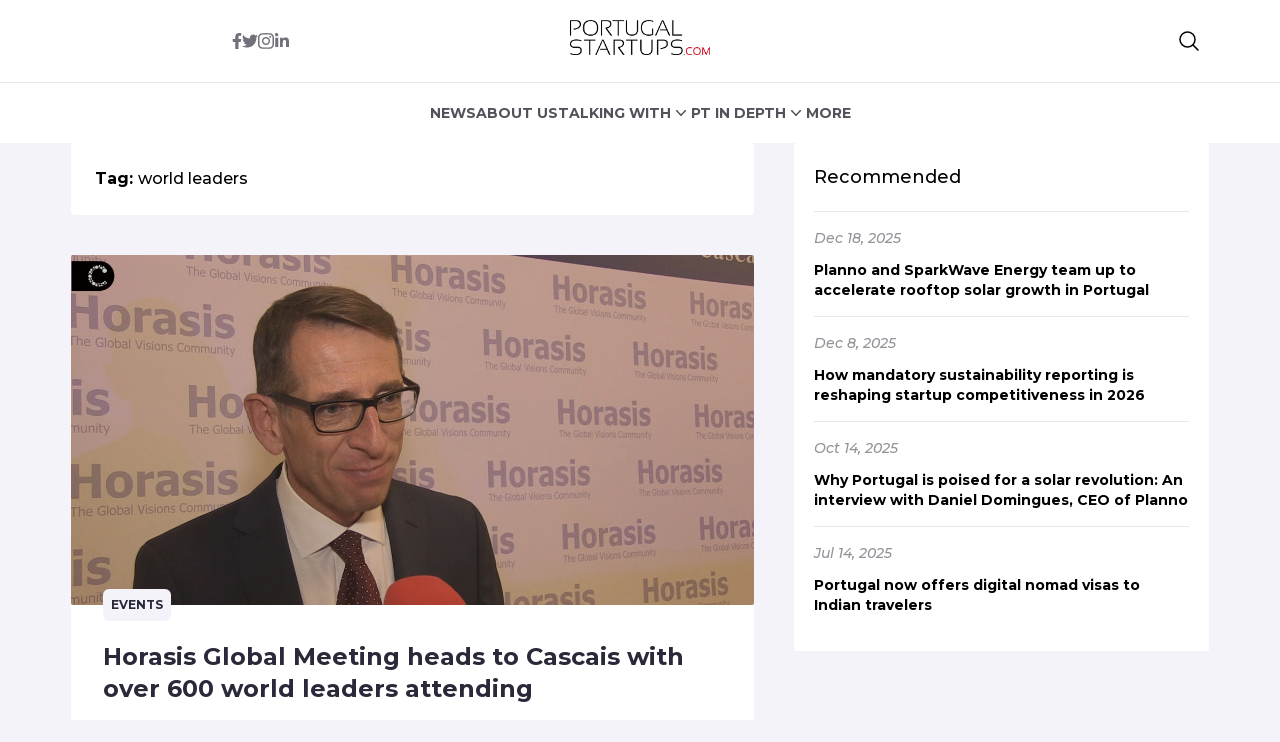

--- FILE ---
content_type: text/html; charset=UTF-8
request_url: https://www.portugalstartups.com/tag/world-leaders/
body_size: 12160
content:


<!DOCTYPE html>
<html lang="en">
<head>
  <meta charset="UTF-8">
  <meta http-equiv="X-UA-Compatible" content="IE=edge">
  <meta name="viewport" content="width=device-width, initial-scale=1.0">
  <link rel="icon" type="image/png" href="https://www.portugalstartups.com/wp-content/themes/portugalstartups-slife/assets/images/favicon.png">
  <link rel="stylesheet" href="https://www.portugalstartups.com/wp-content/themes/portugalstartups-slife/assets/css/tailwindstyle.css">
  <!-- <script src="https://cdn.tailwindcss.com"></script> -->
  <link rel="preconnect" href="https://fonts.googleapis.com">
  <link rel="preconnect" href="https://fonts.gstatic.com" crossorigin>
  <link rel="stylesheet" href="https://www.portugalstartups.com/wp-content/themes/portugalstartups-slife/assets/css/main.css">
  <title>world leaders Archives - Portugal Startups</title>

  <!-- Google Tag Manager -->
    <script>(function(w,d,s,l,i){w[l]=w[l]||[];w[l].push({'gtm.start':
    new Date().getTime(),event:'gtm.js'});var f=d.getElementsByTagName(s)[0],
    j=d.createElement(s),dl=l!='dataLayer'?'&l='+l:'';j.async=true;j.src=
    'https://www.googletagmanager.com/gtm.js?id='+i+dl;f.parentNode.insertBefore(j,f);
    })(window,document,'script','dataLayer','GTM-MTRNMDR');</script>
  <!-- End Google Tag Manager -->

  <meta name='robots' content='index, follow, max-image-preview:large, max-snippet:-1, max-video-preview:-1' />

	<!-- This site is optimized with the Yoast SEO plugin v20.12 - https://yoast.com/wordpress/plugins/seo/ -->
	<link rel="canonical" href="https://www.portugalstartups.com/tag/world-leaders/" />
	<meta property="og:locale" content="en_US" />
	<meta property="og:type" content="article" />
	<meta property="og:title" content="world leaders Archives - Portugal Startups" />
	<meta property="og:url" content="https://www.portugalstartups.com/tag/world-leaders/" />
	<meta property="og:site_name" content="Portugal Startups" />
	<meta property="og:image" content="https://www.portugalstartups.com/wp-content/uploads/2014/10/PS_square_banner.png" />
	<meta property="og:image:width" content="565" />
	<meta property="og:image:height" content="565" />
	<meta property="og:image:type" content="image/png" />
	<meta name="twitter:card" content="summary_large_image" />
	<meta name="twitter:site" content="@pt_startups" />
	<script type="application/ld+json" class="yoast-schema-graph">{"@context":"https://schema.org","@graph":[{"@type":"CollectionPage","@id":"https://www.portugalstartups.com/tag/world-leaders/","url":"https://www.portugalstartups.com/tag/world-leaders/","name":"world leaders Archives - Portugal Startups","isPartOf":{"@id":"https://portugalstartups.com/#website"},"primaryImageOfPage":{"@id":"https://www.portugalstartups.com/tag/world-leaders/#primaryimage"},"image":{"@id":"https://www.portugalstartups.com/tag/world-leaders/#primaryimage"},"thumbnailUrl":"https://www.portugalstartups.com/wp-content/uploads/2018/03/horasis.jpg","breadcrumb":{"@id":"https://www.portugalstartups.com/tag/world-leaders/#breadcrumb"},"inLanguage":"en-US"},{"@type":"ImageObject","inLanguage":"en-US","@id":"https://www.portugalstartups.com/tag/world-leaders/#primaryimage","url":"https://www.portugalstartups.com/wp-content/uploads/2018/03/horasis.jpg","contentUrl":"https://www.portugalstartups.com/wp-content/uploads/2018/03/horasis.jpg","width":1280,"height":720,"caption":"Image source Canal Cascais"},{"@type":"BreadcrumbList","@id":"https://www.portugalstartups.com/tag/world-leaders/#breadcrumb","itemListElement":[{"@type":"ListItem","position":1,"name":"Home","item":"https://portugalstartups.com/"},{"@type":"ListItem","position":2,"name":"world leaders"}]},{"@type":"WebSite","@id":"https://portugalstartups.com/#website","url":"https://portugalstartups.com/","name":"Portugal Startups","description":"Your door to the portuguese startup scene.","publisher":{"@id":"https://portugalstartups.com/#organization"},"potentialAction":[{"@type":"SearchAction","target":{"@type":"EntryPoint","urlTemplate":"https://portugalstartups.com/?s={search_term_string}"},"query-input":"required name=search_term_string"}],"inLanguage":"en-US"},{"@type":"Organization","@id":"https://portugalstartups.com/#organization","name":"Portugal Startups","url":"https://portugalstartups.com/","logo":{"@type":"ImageObject","inLanguage":"en-US","@id":"https://portugalstartups.com/#/schema/logo/image/","url":"http://portugalstartups.com/wp-content/uploads/2014/09/Portugal_Startups_logo_web.png","contentUrl":"http://portugalstartups.com/wp-content/uploads/2014/09/Portugal_Startups_logo_web.png","width":300,"height":70,"caption":"Portugal Startups"},"image":{"@id":"https://portugalstartups.com/#/schema/logo/image/"},"sameAs":["https://www.facebook.com/PTstartups","https://twitter.com/pt_startups","https://www.linkedin.com/company/9328535","https://www.youtube.com/channel/UCz0kQn1nBSibKwi6MogqR2A"]}]}</script>
	<!-- / Yoast SEO plugin. -->


<link rel='dns-prefetch' href='//www.googletagmanager.com' />
<link rel="alternate" type="application/rss+xml" title="Portugal Startups &raquo; world leaders Tag Feed" href="https://www.portugalstartups.com/tag/world-leaders/feed/" />
<style id='wp-img-auto-sizes-contain-inline-css' type='text/css'>
img:is([sizes=auto i],[sizes^="auto," i]){contain-intrinsic-size:3000px 1500px}
/*# sourceURL=wp-img-auto-sizes-contain-inline-css */
</style>
<style id='wp-emoji-styles-inline-css' type='text/css'>

	img.wp-smiley, img.emoji {
		display: inline !important;
		border: none !important;
		box-shadow: none !important;
		height: 1em !important;
		width: 1em !important;
		margin: 0 0.07em !important;
		vertical-align: -0.1em !important;
		background: none !important;
		padding: 0 !important;
	}
/*# sourceURL=wp-emoji-styles-inline-css */
</style>
<style id='wp-block-library-inline-css' type='text/css'>
:root{--wp-block-synced-color:#7a00df;--wp-block-synced-color--rgb:122,0,223;--wp-bound-block-color:var(--wp-block-synced-color);--wp-editor-canvas-background:#ddd;--wp-admin-theme-color:#007cba;--wp-admin-theme-color--rgb:0,124,186;--wp-admin-theme-color-darker-10:#006ba1;--wp-admin-theme-color-darker-10--rgb:0,107,160.5;--wp-admin-theme-color-darker-20:#005a87;--wp-admin-theme-color-darker-20--rgb:0,90,135;--wp-admin-border-width-focus:2px}@media (min-resolution:192dpi){:root{--wp-admin-border-width-focus:1.5px}}.wp-element-button{cursor:pointer}:root .has-very-light-gray-background-color{background-color:#eee}:root .has-very-dark-gray-background-color{background-color:#313131}:root .has-very-light-gray-color{color:#eee}:root .has-very-dark-gray-color{color:#313131}:root .has-vivid-green-cyan-to-vivid-cyan-blue-gradient-background{background:linear-gradient(135deg,#00d084,#0693e3)}:root .has-purple-crush-gradient-background{background:linear-gradient(135deg,#34e2e4,#4721fb 50%,#ab1dfe)}:root .has-hazy-dawn-gradient-background{background:linear-gradient(135deg,#faaca8,#dad0ec)}:root .has-subdued-olive-gradient-background{background:linear-gradient(135deg,#fafae1,#67a671)}:root .has-atomic-cream-gradient-background{background:linear-gradient(135deg,#fdd79a,#004a59)}:root .has-nightshade-gradient-background{background:linear-gradient(135deg,#330968,#31cdcf)}:root .has-midnight-gradient-background{background:linear-gradient(135deg,#020381,#2874fc)}:root{--wp--preset--font-size--normal:16px;--wp--preset--font-size--huge:42px}.has-regular-font-size{font-size:1em}.has-larger-font-size{font-size:2.625em}.has-normal-font-size{font-size:var(--wp--preset--font-size--normal)}.has-huge-font-size{font-size:var(--wp--preset--font-size--huge)}.has-text-align-center{text-align:center}.has-text-align-left{text-align:left}.has-text-align-right{text-align:right}.has-fit-text{white-space:nowrap!important}#end-resizable-editor-section{display:none}.aligncenter{clear:both}.items-justified-left{justify-content:flex-start}.items-justified-center{justify-content:center}.items-justified-right{justify-content:flex-end}.items-justified-space-between{justify-content:space-between}.screen-reader-text{border:0;clip-path:inset(50%);height:1px;margin:-1px;overflow:hidden;padding:0;position:absolute;width:1px;word-wrap:normal!important}.screen-reader-text:focus{background-color:#ddd;clip-path:none;color:#444;display:block;font-size:1em;height:auto;left:5px;line-height:normal;padding:15px 23px 14px;text-decoration:none;top:5px;width:auto;z-index:100000}html :where(.has-border-color){border-style:solid}html :where([style*=border-top-color]){border-top-style:solid}html :where([style*=border-right-color]){border-right-style:solid}html :where([style*=border-bottom-color]){border-bottom-style:solid}html :where([style*=border-left-color]){border-left-style:solid}html :where([style*=border-width]){border-style:solid}html :where([style*=border-top-width]){border-top-style:solid}html :where([style*=border-right-width]){border-right-style:solid}html :where([style*=border-bottom-width]){border-bottom-style:solid}html :where([style*=border-left-width]){border-left-style:solid}html :where(img[class*=wp-image-]){height:auto;max-width:100%}:where(figure){margin:0 0 1em}html :where(.is-position-sticky){--wp-admin--admin-bar--position-offset:var(--wp-admin--admin-bar--height,0px)}@media screen and (max-width:600px){html :where(.is-position-sticky){--wp-admin--admin-bar--position-offset:0px}}

/*# sourceURL=wp-block-library-inline-css */
</style><style id='global-styles-inline-css' type='text/css'>
:root{--wp--preset--aspect-ratio--square: 1;--wp--preset--aspect-ratio--4-3: 4/3;--wp--preset--aspect-ratio--3-4: 3/4;--wp--preset--aspect-ratio--3-2: 3/2;--wp--preset--aspect-ratio--2-3: 2/3;--wp--preset--aspect-ratio--16-9: 16/9;--wp--preset--aspect-ratio--9-16: 9/16;--wp--preset--color--black: #000000;--wp--preset--color--cyan-bluish-gray: #abb8c3;--wp--preset--color--white: #ffffff;--wp--preset--color--pale-pink: #f78da7;--wp--preset--color--vivid-red: #cf2e2e;--wp--preset--color--luminous-vivid-orange: #ff6900;--wp--preset--color--luminous-vivid-amber: #fcb900;--wp--preset--color--light-green-cyan: #7bdcb5;--wp--preset--color--vivid-green-cyan: #00d084;--wp--preset--color--pale-cyan-blue: #8ed1fc;--wp--preset--color--vivid-cyan-blue: #0693e3;--wp--preset--color--vivid-purple: #9b51e0;--wp--preset--gradient--vivid-cyan-blue-to-vivid-purple: linear-gradient(135deg,rgb(6,147,227) 0%,rgb(155,81,224) 100%);--wp--preset--gradient--light-green-cyan-to-vivid-green-cyan: linear-gradient(135deg,rgb(122,220,180) 0%,rgb(0,208,130) 100%);--wp--preset--gradient--luminous-vivid-amber-to-luminous-vivid-orange: linear-gradient(135deg,rgb(252,185,0) 0%,rgb(255,105,0) 100%);--wp--preset--gradient--luminous-vivid-orange-to-vivid-red: linear-gradient(135deg,rgb(255,105,0) 0%,rgb(207,46,46) 100%);--wp--preset--gradient--very-light-gray-to-cyan-bluish-gray: linear-gradient(135deg,rgb(238,238,238) 0%,rgb(169,184,195) 100%);--wp--preset--gradient--cool-to-warm-spectrum: linear-gradient(135deg,rgb(74,234,220) 0%,rgb(151,120,209) 20%,rgb(207,42,186) 40%,rgb(238,44,130) 60%,rgb(251,105,98) 80%,rgb(254,248,76) 100%);--wp--preset--gradient--blush-light-purple: linear-gradient(135deg,rgb(255,206,236) 0%,rgb(152,150,240) 100%);--wp--preset--gradient--blush-bordeaux: linear-gradient(135deg,rgb(254,205,165) 0%,rgb(254,45,45) 50%,rgb(107,0,62) 100%);--wp--preset--gradient--luminous-dusk: linear-gradient(135deg,rgb(255,203,112) 0%,rgb(199,81,192) 50%,rgb(65,88,208) 100%);--wp--preset--gradient--pale-ocean: linear-gradient(135deg,rgb(255,245,203) 0%,rgb(182,227,212) 50%,rgb(51,167,181) 100%);--wp--preset--gradient--electric-grass: linear-gradient(135deg,rgb(202,248,128) 0%,rgb(113,206,126) 100%);--wp--preset--gradient--midnight: linear-gradient(135deg,rgb(2,3,129) 0%,rgb(40,116,252) 100%);--wp--preset--font-size--small: 13px;--wp--preset--font-size--medium: 20px;--wp--preset--font-size--large: 36px;--wp--preset--font-size--x-large: 42px;--wp--preset--spacing--20: 0.44rem;--wp--preset--spacing--30: 0.67rem;--wp--preset--spacing--40: 1rem;--wp--preset--spacing--50: 1.5rem;--wp--preset--spacing--60: 2.25rem;--wp--preset--spacing--70: 3.38rem;--wp--preset--spacing--80: 5.06rem;--wp--preset--shadow--natural: 6px 6px 9px rgba(0, 0, 0, 0.2);--wp--preset--shadow--deep: 12px 12px 50px rgba(0, 0, 0, 0.4);--wp--preset--shadow--sharp: 6px 6px 0px rgba(0, 0, 0, 0.2);--wp--preset--shadow--outlined: 6px 6px 0px -3px rgb(255, 255, 255), 6px 6px rgb(0, 0, 0);--wp--preset--shadow--crisp: 6px 6px 0px rgb(0, 0, 0);}:where(.is-layout-flex){gap: 0.5em;}:where(.is-layout-grid){gap: 0.5em;}body .is-layout-flex{display: flex;}.is-layout-flex{flex-wrap: wrap;align-items: center;}.is-layout-flex > :is(*, div){margin: 0;}body .is-layout-grid{display: grid;}.is-layout-grid > :is(*, div){margin: 0;}:where(.wp-block-columns.is-layout-flex){gap: 2em;}:where(.wp-block-columns.is-layout-grid){gap: 2em;}:where(.wp-block-post-template.is-layout-flex){gap: 1.25em;}:where(.wp-block-post-template.is-layout-grid){gap: 1.25em;}.has-black-color{color: var(--wp--preset--color--black) !important;}.has-cyan-bluish-gray-color{color: var(--wp--preset--color--cyan-bluish-gray) !important;}.has-white-color{color: var(--wp--preset--color--white) !important;}.has-pale-pink-color{color: var(--wp--preset--color--pale-pink) !important;}.has-vivid-red-color{color: var(--wp--preset--color--vivid-red) !important;}.has-luminous-vivid-orange-color{color: var(--wp--preset--color--luminous-vivid-orange) !important;}.has-luminous-vivid-amber-color{color: var(--wp--preset--color--luminous-vivid-amber) !important;}.has-light-green-cyan-color{color: var(--wp--preset--color--light-green-cyan) !important;}.has-vivid-green-cyan-color{color: var(--wp--preset--color--vivid-green-cyan) !important;}.has-pale-cyan-blue-color{color: var(--wp--preset--color--pale-cyan-blue) !important;}.has-vivid-cyan-blue-color{color: var(--wp--preset--color--vivid-cyan-blue) !important;}.has-vivid-purple-color{color: var(--wp--preset--color--vivid-purple) !important;}.has-black-background-color{background-color: var(--wp--preset--color--black) !important;}.has-cyan-bluish-gray-background-color{background-color: var(--wp--preset--color--cyan-bluish-gray) !important;}.has-white-background-color{background-color: var(--wp--preset--color--white) !important;}.has-pale-pink-background-color{background-color: var(--wp--preset--color--pale-pink) !important;}.has-vivid-red-background-color{background-color: var(--wp--preset--color--vivid-red) !important;}.has-luminous-vivid-orange-background-color{background-color: var(--wp--preset--color--luminous-vivid-orange) !important;}.has-luminous-vivid-amber-background-color{background-color: var(--wp--preset--color--luminous-vivid-amber) !important;}.has-light-green-cyan-background-color{background-color: var(--wp--preset--color--light-green-cyan) !important;}.has-vivid-green-cyan-background-color{background-color: var(--wp--preset--color--vivid-green-cyan) !important;}.has-pale-cyan-blue-background-color{background-color: var(--wp--preset--color--pale-cyan-blue) !important;}.has-vivid-cyan-blue-background-color{background-color: var(--wp--preset--color--vivid-cyan-blue) !important;}.has-vivid-purple-background-color{background-color: var(--wp--preset--color--vivid-purple) !important;}.has-black-border-color{border-color: var(--wp--preset--color--black) !important;}.has-cyan-bluish-gray-border-color{border-color: var(--wp--preset--color--cyan-bluish-gray) !important;}.has-white-border-color{border-color: var(--wp--preset--color--white) !important;}.has-pale-pink-border-color{border-color: var(--wp--preset--color--pale-pink) !important;}.has-vivid-red-border-color{border-color: var(--wp--preset--color--vivid-red) !important;}.has-luminous-vivid-orange-border-color{border-color: var(--wp--preset--color--luminous-vivid-orange) !important;}.has-luminous-vivid-amber-border-color{border-color: var(--wp--preset--color--luminous-vivid-amber) !important;}.has-light-green-cyan-border-color{border-color: var(--wp--preset--color--light-green-cyan) !important;}.has-vivid-green-cyan-border-color{border-color: var(--wp--preset--color--vivid-green-cyan) !important;}.has-pale-cyan-blue-border-color{border-color: var(--wp--preset--color--pale-cyan-blue) !important;}.has-vivid-cyan-blue-border-color{border-color: var(--wp--preset--color--vivid-cyan-blue) !important;}.has-vivid-purple-border-color{border-color: var(--wp--preset--color--vivid-purple) !important;}.has-vivid-cyan-blue-to-vivid-purple-gradient-background{background: var(--wp--preset--gradient--vivid-cyan-blue-to-vivid-purple) !important;}.has-light-green-cyan-to-vivid-green-cyan-gradient-background{background: var(--wp--preset--gradient--light-green-cyan-to-vivid-green-cyan) !important;}.has-luminous-vivid-amber-to-luminous-vivid-orange-gradient-background{background: var(--wp--preset--gradient--luminous-vivid-amber-to-luminous-vivid-orange) !important;}.has-luminous-vivid-orange-to-vivid-red-gradient-background{background: var(--wp--preset--gradient--luminous-vivid-orange-to-vivid-red) !important;}.has-very-light-gray-to-cyan-bluish-gray-gradient-background{background: var(--wp--preset--gradient--very-light-gray-to-cyan-bluish-gray) !important;}.has-cool-to-warm-spectrum-gradient-background{background: var(--wp--preset--gradient--cool-to-warm-spectrum) !important;}.has-blush-light-purple-gradient-background{background: var(--wp--preset--gradient--blush-light-purple) !important;}.has-blush-bordeaux-gradient-background{background: var(--wp--preset--gradient--blush-bordeaux) !important;}.has-luminous-dusk-gradient-background{background: var(--wp--preset--gradient--luminous-dusk) !important;}.has-pale-ocean-gradient-background{background: var(--wp--preset--gradient--pale-ocean) !important;}.has-electric-grass-gradient-background{background: var(--wp--preset--gradient--electric-grass) !important;}.has-midnight-gradient-background{background: var(--wp--preset--gradient--midnight) !important;}.has-small-font-size{font-size: var(--wp--preset--font-size--small) !important;}.has-medium-font-size{font-size: var(--wp--preset--font-size--medium) !important;}.has-large-font-size{font-size: var(--wp--preset--font-size--large) !important;}.has-x-large-font-size{font-size: var(--wp--preset--font-size--x-large) !important;}
/*# sourceURL=global-styles-inline-css */
</style>

<style id='classic-theme-styles-inline-css' type='text/css'>
/*! This file is auto-generated */
.wp-block-button__link{color:#fff;background-color:#32373c;border-radius:9999px;box-shadow:none;text-decoration:none;padding:calc(.667em + 2px) calc(1.333em + 2px);font-size:1.125em}.wp-block-file__button{background:#32373c;color:#fff;text-decoration:none}
/*# sourceURL=/wp-includes/css/classic-themes.min.css */
</style>

<!-- Google Analytics snippet added by Site Kit -->
<script type="text/javascript" src="https://www.googletagmanager.com/gtag/js?id=GT-577365Q" id="google_gtagjs-js" async></script>
<script type="text/javascript" id="google_gtagjs-js-after">
/* <![CDATA[ */
window.dataLayer = window.dataLayer || [];function gtag(){dataLayer.push(arguments);}
gtag('set', 'linker', {"domains":["www.portugalstartups.com"]} );
gtag("js", new Date());
gtag("set", "developer_id.dZTNiMT", true);
gtag("config", "GT-577365Q");
//# sourceURL=google_gtagjs-js-after
/* ]]> */
</script>

<!-- End Google Analytics snippet added by Site Kit -->
<link rel="https://api.w.org/" href="https://www.portugalstartups.com/wp-json/" /><link rel="alternate" title="JSON" type="application/json" href="https://www.portugalstartups.com/wp-json/wp/v2/tags/1748" /><link rel="EditURI" type="application/rsd+xml" title="RSD" href="https://www.portugalstartups.com/xmlrpc.php?rsd" />

<meta name="generator" content="Site Kit by Google 1.105.0" /><script type="text/javascript">
(function(url){
	if(/(?:Chrome\/26\.0\.1410\.63 Safari\/537\.31|WordfenceTestMonBot)/.test(navigator.userAgent)){ return; }
	var addEvent = function(evt, handler) {
		if (window.addEventListener) {
			document.addEventListener(evt, handler, false);
		} else if (window.attachEvent) {
			document.attachEvent('on' + evt, handler);
		}
	};
	var removeEvent = function(evt, handler) {
		if (window.removeEventListener) {
			document.removeEventListener(evt, handler, false);
		} else if (window.detachEvent) {
			document.detachEvent('on' + evt, handler);
		}
	};
	var evts = 'contextmenu dblclick drag dragend dragenter dragleave dragover dragstart drop keydown keypress keyup mousedown mousemove mouseout mouseover mouseup mousewheel scroll'.split(' ');
	var logHuman = function() {
		if (window.wfLogHumanRan) { return; }
		window.wfLogHumanRan = true;
		var wfscr = document.createElement('script');
		wfscr.type = 'text/javascript';
		wfscr.async = true;
		wfscr.src = url + '&r=' + Math.random();
		(document.getElementsByTagName('head')[0]||document.getElementsByTagName('body')[0]).appendChild(wfscr);
		for (var i = 0; i < evts.length; i++) {
			removeEvent(evts[i], logHuman);
		}
	};
	for (var i = 0; i < evts.length; i++) {
		addEvent(evts[i], logHuman);
	}
})('//www.portugalstartups.com/?wordfence_lh=1&hid=DEADD57D2665BA4D4432EB17B4FF938E');
</script><link rel="icon" href="https://www.portugalstartups.com/wp-content/uploads/2015/05/Portugal_Startups_logo_favicon.png" sizes="32x32" />
<link rel="icon" href="https://www.portugalstartups.com/wp-content/uploads/2015/05/Portugal_Startups_logo_favicon.png" sizes="192x192" />
<link rel="apple-touch-icon" href="https://www.portugalstartups.com/wp-content/uploads/2015/05/Portugal_Startups_logo_favicon.png" />
<meta name="msapplication-TileImage" content="https://www.portugalstartups.com/wp-content/uploads/2015/05/Portugal_Startups_logo_favicon.png" />
</head>
<body>

<!-- Google Tag Manager (noscript) -->
<noscript><iframe src="https://www.googletagmanager.com/ns.html?id=GTM-MTRNMDR" height="0" width="0" style="display:none;visibility:hidden"></iframe></noscript>
<!-- End Google Tag Manager (noscript) -->


<div class="onScrollDown hjs top-0 left-0 w-full z-50 pt-5 lg:pb-5 bg-white">
  <div class="border-b pb-5">
    <div class="container m-auto xl:w-[1170px]">
      <div class="px-4">
        <div class="flex items-center">
          <div class="w-2/5 text-center">
            <div class="flex sm:justify-center items-center gap-2 sm:gap-4">
              <a href="https://www.facebook.com/PTstartups" target="_blank" class="text-zinc-500 hover:text-zinc-700 duration-200">
                <svg xmlns="http://www.w3.org/2000/svg" viewBox="0 0 320 512" class="w-2.5 ">
                  <path fill="currentColor" d="M279.14 288l14.22-92.66h-88.91v-60.13c0-25.35 12.42-50.06 52.24-50.06h40.42V6.26S260.43 0 225.36 0c-73.22 0-121.08 44.38-121.08 124.72v70.62H22.89V288h81.39v224h100.17V288z"/>
                </svg>
              </a>
  
              <a href="https://twitter.com/pt_startups" target="_blank" class="text-zinc-500 hover:text-zinc-700 duration-200">
                <svg xmlns="http://www.w3.org/2000/svg" viewBox="0 0 512 512" class="w-4"><path fill="currentColor" d="M459.37 151.716c.325 4.548.325 9.097.325 13.645 0 138.72-105.583 298.558-298.558 298.558-59.452 0-114.68-17.219-161.137-47.106 8.447.974 16.568 1.299 25.34 1.299 49.055 0 94.213-16.568 130.274-44.832-46.132-.975-84.792-31.188-98.112-72.772 6.498.974 12.995 1.624 19.818 1.624 9.421 0 18.843-1.3 27.614-3.573-48.081-9.747-84.143-51.98-84.143-102.985v-1.299c13.969 7.797 30.214 12.67 47.431 13.319-28.264-18.843-46.781-51.005-46.781-87.391 0-19.492 5.197-37.36 14.294-52.954 51.655 63.675 129.3 105.258 216.365 109.807-1.624-7.797-2.599-15.918-2.599-24.04 0-57.828 46.782-104.934 104.934-104.934 30.213 0 57.502 12.67 76.67 33.137 23.715-4.548 46.456-13.32 66.599-25.34-7.798 24.366-24.366 44.833-46.132 57.827 21.117-2.273 41.584-8.122 60.426-16.243-14.292 20.791-32.161 39.308-52.628 54.253z"/></svg>
              </a>
  
              <a href="https://www.instagram.com/pt_startups/" target="_blank" class="text-zinc-500 hover:text-zinc-700 duration-200">
                <svg xmlns="http://www.w3.org/2000/svg" viewBox="0 0 448 512" class="w-4"><path fill="currentColor" d="M224.1 141c-63.6 0-114.9 51.3-114.9 114.9s51.3 114.9 114.9 114.9S339 319.5 339 255.9 287.7 141 224.1 141zm0 189.6c-41.1 0-74.7-33.5-74.7-74.7s33.5-74.7 74.7-74.7 74.7 33.5 74.7 74.7-33.6 74.7-74.7 74.7zm146.4-194.3c0 14.9-12 26.8-26.8 26.8-14.9 0-26.8-12-26.8-26.8s12-26.8 26.8-26.8 26.8 12 26.8 26.8zm76.1 27.2c-1.7-35.9-9.9-67.7-36.2-93.9-26.2-26.2-58-34.4-93.9-36.2-37-2.1-147.9-2.1-184.9 0-35.8 1.7-67.6 9.9-93.9 36.1s-34.4 58-36.2 93.9c-2.1 37-2.1 147.9 0 184.9 1.7 35.9 9.9 67.7 36.2 93.9s58 34.4 93.9 36.2c37 2.1 147.9 2.1 184.9 0 35.9-1.7 67.7-9.9 93.9-36.2 26.2-26.2 34.4-58 36.2-93.9 2.1-37 2.1-147.8 0-184.8zM398.8 388c-7.8 19.6-22.9 34.7-42.6 42.6-29.5 11.7-99.5 9-132.1 9s-102.7 2.6-132.1-9c-19.6-7.8-34.7-22.9-42.6-42.6-11.7-29.5-9-99.5-9-132.1s-2.6-102.7 9-132.1c7.8-19.6 22.9-34.7 42.6-42.6 29.5-11.7 99.5-9 132.1-9s102.7-2.6 132.1 9c19.6 7.8 34.7 22.9 42.6 42.6 11.7 29.5 9 99.5 9 132.1s2.7 102.7-9 132.1z"></path></svg>
              </a>
  
              <a href="https://www.linkedin.com/company/9328535" target="_blank" class="text-zinc-500 hover:text-zinc-700 duration-200">
                <svg xmlns="http://www.w3.org/2000/svg" viewBox="0 0 448 512" class="w-4 h-4"><path fill="currentColor" d="M100.28 448H7.4V148.9h92.88zM53.79 108.1C24.09 108.1 0 83.5 0 53.8a53.79 53.79 0 0 1 107.58 0c0 29.7-24.1 54.3-53.79 54.3zM447.9 448h-92.68V302.4c0-34.7-.7-79.2-48.29-79.2-48.29 0-55.69 37.7-55.69 76.7V448h-92.78V148.9h89.08v40.8h1.3c12.4-23.5 42.69-48.3 87.88-48.3 94 0 111.28 61.9 111.28 142.3V448z"></path></svg>
              </a>
            </div>
          </div>
          <div class="w-2/5 text-center">
            <a href="https://www.portugalstartups.com" class="inline-block">
              <img class="w-[90px] lg:w-[140px] lg:m-auto logo transition-all duration-200" src="https://www.portugalstartups.com/wp-content/themes/portugalstartups-slife/assets/images/logo-portugal-black.png" alt="Portugal Logo">
            </a>
          </div>
          <div class="w-2/5 text-right flex gap-2 items-center justify-end">
            <div class="relative">
              <button class="btnSearch rounded  btn p-2 text-black font-medium text-xs items-center openSearch" type="button">
                <svg xmlns="http://www.w3.org/2000/svg" fill="none" viewBox="0 0 24 24" stroke-width="1.5" stroke="currentColor" class="w-6 h-6">
                  <path stroke-linecap="round" stroke-linejoin="round" d="M21 21l-5.197-5.197m0 0A7.5 7.5 0 105.196 5.196a7.5 7.5 0 0010.607 10.607z" />
                </svg>
              </button>
  
              <div class="w-[200px] tsearch duration-300 invisible absolute top-0 right-0 bg-primary z-20 bg-white">
                <form class="border-b border-gray-800 input-group relative flex w-full justify-between " action="https://www.portugalstartups.com" method="GET">
  
                  <input type="text" name="s" value="" class="p-2 pr-20 placeholder:text-zinc-500 text-zinc-800 bg-transparent text-sm form-control relative w-full block font-normal text-gray-70 border-none m-0 focus:outline-none text-white" placeholder="Search">
                  
                  <button type="submit" class="font-medium text-xs absolute top-0 right-5 h-full w-5">
                    <svg xmlns="http://www.w3.org/2000/svg" fill="none" viewBox="0 0 24 24" stroke-width="1.5" stroke="currentColor" class="w-4 h-4 m-auto">
                      <path stroke-linecap="round" stroke-linejoin="round" d="M21 21l-5.197-5.197m0 0A7.5 7.5 0 105.196 5.196a7.5 7.5 0 0010.607 10.607z" />
                    </svg>
                  </button>

                  <button type="button" class="font-medium text-xs absolute top-0 right-0 h-full z-30 w-5 openSearch">
                    <svg xmlns="http://www.w3.org/2000/svg" viewBox="0 0 24 24" fill="currentColor" class="w-4 h-4 m-auto">
                      <path fill-rule="evenodd" d="M5.47 5.47a.75.75 0 011.06 0L12 10.94l5.47-5.47a.75.75 0 111.06 1.06L13.06 12l5.47 5.47a.75.75 0 11-1.06 1.06L12 13.06l-5.47 5.47a.75.75 0 01-1.06-1.06L10.94 12 5.47 6.53a.75.75 0 010-1.06z" clip-rule="evenodd" />
                    </svg>

                  </button>
                </form>
              </div>
            </div>

            <div class="lg:hidden relative z-50">
                            <!-- <div class="wrap-hamburger" id="hamburgerMobile"> -->
              <div class="flex flex-cols flex-wrap lg:hidden w-[1.5rem] h-[1.1rem] group js-menu-mobile" id="hamburgerMobile">
                <span class="w-full h-[.2rem] duration-200 bg-[#ef4444] relative top-0 group-[.is-menu-active]:top-2"></span>
                <span class="w-full h-[.2rem] duration-200 bg-[#ef4444] relative"></span>
                <span class="w-full h-[.2rem] duration-200 bg-[#ef4444] relative top-0 group-[.is-menu-active]:-top-2"></span>
              </div>
            </div>
          </div>
        </div>
      </div>
    </div>
  </div>

  <nav class="text-center lg:flex lg:flex-wrap justify-center items-center gap-6 hidden mobileNav pb-5 lg:pb-0">
      
        <div class="relative group/item pt-5">
          <div class="lg:flex items-center">
            <a 
              class="font-bold relative leading-4 text-md text-zinc-600 text-sm duration-200 hover:text-[#ef4444]"
              href="https://www.portugalstartups.com/category/news/" 
              target=""
            >
              <span>NEWS</span>

            </a>
            
                      </div>
                  </div>
        
        <div class="relative group/item pt-5">
          <div class="lg:flex items-center">
            <a 
              class="font-bold relative leading-4 text-md text-zinc-600 text-sm duration-200 hover:text-[#ef4444]"
              href="https://www.portugalstartups.com/about/" 
              target=""
            >
              <span>ABOUT US</span>

            </a>
            
                      </div>
                  </div>
        
        <div class="relative group/item pt-5">
          <div class="lg:flex items-center">
            <a 
              class="font-bold relative leading-4 text-md text-zinc-600 text-sm duration-200 hover:text-[#ef4444]"
              href="https://www.portugalstartups.com/category/talking-with/" 
              target=""
            >
              <span>TALKING WITH</span>

            </a>
            
                          <svg xmlns="http://www.w3.org/2000/svg" viewBox="0 0 20 20" fill="currentColor" class="w-5 h-5 text-zinc-600 hidden lg:block">
                <path fill-rule="evenodd" d="M5.23 7.21a.75.75 0 011.06.02L10 11.168l3.71-3.938a.75.75 0 111.08 1.04l-4.25 4.5a.75.75 0 01-1.08 0l-4.25-4.5a.75.75 0 01.02-1.06z" clip-rule="evenodd" />
              </svg>

                      </div>
                      <div class="hidden lg:block invisible group-hover/item:visible group-hover/item:z-20 group-hover/item:opacity-100 bg-white absolute text-sm text-left left-0 duration-300 w-[150px] opacity-0 z-index-0 drop-shadow-xl">
              <ul>
                                <li>
                  <a class="p-2 block border-b font-medium duration-200 hover:text-[#ef4444]" href="https://www.portugalstartups.com/category/talking-with/startups/" target="">Startups</a>
                </li>
                                <li>
                  <a class="p-2 block border-b font-medium duration-200 hover:text-[#ef4444]" href="https://www.portugalstartups.com/category/talking-with/entrepreneurs/" target="">Entrepreneurs</a>
                </li>
                                <li>
                  <a class="p-2 block border-b font-medium duration-200 hover:text-[#ef4444]" href="https://www.portugalstartups.com/category/talking-with/investors/" target="">Investors</a>
                </li>
                              </ul>
            </div>
                  </div>
        
        <div class="relative group/item pt-5">
          <div class="lg:flex items-center">
            <a 
              class="font-bold relative leading-4 text-md text-zinc-600 text-sm duration-200 hover:text-[#ef4444]"
              href="https://www.portugalstartups.com/category/pt-in-depth/" 
              target=""
            >
              <span>PT IN DEPTH</span>

            </a>
            
                          <svg xmlns="http://www.w3.org/2000/svg" viewBox="0 0 20 20" fill="currentColor" class="w-5 h-5 text-zinc-600 hidden lg:block">
                <path fill-rule="evenodd" d="M5.23 7.21a.75.75 0 011.06.02L10 11.168l3.71-3.938a.75.75 0 111.08 1.04l-4.25 4.5a.75.75 0 01-1.08 0l-4.25-4.5a.75.75 0 01.02-1.06z" clip-rule="evenodd" />
              </svg>

                      </div>
                      <div class="hidden lg:block invisible group-hover/item:visible group-hover/item:z-20 group-hover/item:opacity-100 bg-white absolute text-sm text-left left-0 duration-300 w-[150px] opacity-0 z-index-0 drop-shadow-xl">
              <ul>
                                <li>
                  <a class="p-2 block border-b font-medium duration-200 hover:text-[#ef4444]" href="https://www.portugalstartups.com/category/pt-in-depth/how-to/" target="">How to</a>
                </li>
                                <li>
                  <a class="p-2 block border-b font-medium duration-200 hover:text-[#ef4444]" href="https://www.portugalstartups.com/category/pt-in-depth/living/" target="">Living</a>
                </li>
                                <li>
                  <a class="p-2 block border-b font-medium duration-200 hover:text-[#ef4444]" href="https://www.portugalstartups.com/category/pt-in-depth/working/" target="">Working</a>
                </li>
                              </ul>
            </div>
                  </div>
        
        <div class="relative group/item pt-5">
          <div class="lg:flex items-center">
            <a 
              class="font-bold relative leading-4 text-md text-zinc-600 text-sm duration-200 hover:text-[#ef4444]"
              href="https://www.portugalstartups.com/category/more/" 
              target=""
            >
              <span>MORE</span>

            </a>
            
                      </div>
                  </div>
            </nav>
</div>

<!-- <div class="pt-16 lg:pt-32"></div> -->


<section class="pb-20">
	<div class="container m-auto xl:w-[1170px]">
		<div class="px-4">
      <div class="flex flex-wrap">
        <div class="md:w-3/5">
          <div class="mb-10 p-6 bg-white rounded">
            <h4 class="font-medium mt-2 md:mt-0">
              <p><strong>Tag: </strong>world leaders</p>
            </h4>
          </div>
            
                      <article class="relative mb-5 last:mb-0">
              <div class="h-[200px] xl:h-[350px] rounded-sm overflow-hidden relative">
                <div class="h-full [&_img]:w-full [&_img]:h-full [&_img]:object-cover [&_img]:object-center group">
                  <a href="https://www.portugalstartups.com/2018/03/cascais-global-meeting/" class="block relative">
                    <img width="1280" height="720" src="https://www.portugalstartups.com/wp-content/uploads/2018/03/horasis.jpg" class="attachment-full size-full wp-post-image" alt="horasis meeting" decoding="async" fetchpriority="high" srcset="https://www.portugalstartups.com/wp-content/uploads/2018/03/horasis.jpg 1280w, https://www.portugalstartups.com/wp-content/uploads/2018/03/horasis-300x169.jpg 300w, https://www.portugalstartups.com/wp-content/uploads/2018/03/horasis-768x432.jpg 768w, https://www.portugalstartups.com/wp-content/uploads/2018/03/horasis-1024x576.jpg 1024w, https://www.portugalstartups.com/wp-content/uploads/2018/03/horasis-696x392.jpg 696w, https://www.portugalstartups.com/wp-content/uploads/2018/03/horasis-1068x601.jpg 1068w, https://www.portugalstartups.com/wp-content/uploads/2018/03/horasis-747x420.jpg 747w, https://www.portugalstartups.com/wp-content/uploads/2018/03/horasis-610x343.jpg 610w" sizes="(max-width: 1280px) 100vw, 1280px" />                    <div class="absolute top-0 left-0 w-full h-full bg-black bg-opacity-20 group-hover:bg-opacity-30 duration-200 ease-in"></div>
                  </a>
                </div>
              </div>

              <div class="bg-white p-8 rounded-b-sm">
                <div class="-mt-12 mb-5 text-white relative z-20 [&_a]:hover:bg-[#ef4444] [&_a]:hover:text-white [&_a]:bg-[#f3f3f9] [&_a]:text-[#29293a] [&_a]:p-2 [&_a]:rounded-md [&_a]:text-xs [&_a]:uppercase [&_a]:font-bold [&_a]:duration-200">
									<a href="https://www.portugalstartups.com/category/news/events/" class="inline-block">Events</a>
								</div>

                <h2 class="text-lg lg:text-xl xl:text-2xl font-bold text-[#29293a] mb-5">
                  <a href="https://www.portugalstartups.com/2018/03/cascais-global-meeting/" class="hover:text-sky-600 duration-200 block">Horasis Global Meeting heads to Cascais with over 600 world leaders attending</a>
                </h2>

                <div class="md:flex items-center gap-2 mb-5">
                  <p class="text-sm text-[#822ec4] font-medium">
                    <a href="https://www.portugalstartups.com/author/timespacio-co/">Tim Hinchliffe </a>
                  </p>
                  <span class="w-1 h-1 bg-[#29293a] opacity-40"></span>
                  <p class="text-[#939399] text-sm italic font-medium">Mar 23, 2018</p>
                </div>

                <p class="text-sm font-medium mb-5">
                  <a href="https://www.portugalstartups.com/2018/03/cascais-global-meeting/" class="hover:text-sky-600 duration-200 block">
                    Over 600 world leaders including politicians, academics, and chief executives will head to Cascais, Portugal May 5-8 for the Horasis Global Meeting.

 (more&hellip;)...
                  </a>
                </p>

                <a href="https://www.portugalstartups.com/2018/03/cascais-global-meeting/" class="bg-[#ef4444] text-white py-3 px-8 rounded text-xs uppercase font-bold inline-block hover:bg-[#b84747] duration-200">continue reading</a>
              </div>
            </article>
           <!-- end post while -->

          <div class="mt-10">
                      </div>
        </div>

        <div class="md:w-2/5 md:pl-10 mt-10 md:mt-0">
          <div style="position:sticky; top: 3.5rem;">
            <div class="bg-white rounded-sm p-5 mb-5">
              <h4 class="font-medium text-lg pb-5 border-b">Recommended</h4>
              <ul>
                                    <li class="border-b last:border-b-0">
                      <article class="py-4 ">
                        <p class="text-[#939399] text-sm italic font-medium mb-3">Dec 18, 2025</p>
        
                        <h2 class="text-sm font-bold">
                          <a href="https://www.portugalstartups.com/2025/12/planno-and-sparkwave-energy-team-up-to-accelerate-rooftop-solar-growth-in-portugal/" class="hover:text-sky-600 duration-200 block">Planno and SparkWave Energy team up to accelerate rooftop solar growth in Portugal</a>
                        </h2>
                      </article>
                    </li>
                                    <li class="border-b last:border-b-0">
                      <article class="py-4 ">
                        <p class="text-[#939399] text-sm italic font-medium mb-3">Dec 8, 2025</p>
        
                        <h2 class="text-sm font-bold">
                          <a href="https://www.portugalstartups.com/2025/12/how-mandatory-sustainability-reporting-is-reshaping-startup-competitiveness-in-2026/" class="hover:text-sky-600 duration-200 block">How mandatory sustainability reporting is reshaping startup competitiveness in 2026</a>
                        </h2>
                      </article>
                    </li>
                                    <li class="border-b last:border-b-0">
                      <article class="py-4 ">
                        <p class="text-[#939399] text-sm italic font-medium mb-3">Oct 14, 2025</p>
        
                        <h2 class="text-sm font-bold">
                          <a href="https://www.portugalstartups.com/2025/10/why-portugal-is-poised-for-a-solar-revolution-an-interview-with-daniel-domingues-ceo-of-planno/" class="hover:text-sky-600 duration-200 block">Why Portugal is poised for a solar revolution: An interview with Daniel Domingues, CEO of Planno</a>
                        </h2>
                      </article>
                    </li>
                                    <li class="border-b last:border-b-0">
                      <article class="py-4 ">
                        <p class="text-[#939399] text-sm italic font-medium mb-3">Jul 14, 2025</p>
        
                        <h2 class="text-sm font-bold">
                          <a href="https://www.portugalstartups.com/2025/07/portugal-now-offers-digital-nomad-visas-to-indian-travelers/" class="hover:text-sky-600 duration-200 block">Portugal now offers digital nomad visas to Indian travelers</a>
                        </h2>
                      </article>
                    </li>
                              </ul>
            </div>
          </div>
        </div>
      </div>
    </div>
  </div>
</section>


<footer class="footer px-5 text-center py-16 text-white relative overflow-hidden bg-zinc-900">

  <div class="container m-auto xl:w-[1170px] relative z-20">
    <div class="">
      <div class="text-center mb-6">
        <a href="https://www.portugalstartups.com" class="h-full inline-block w-[100px] sm:w-[200px]">
          <img class="w-full" src="https://www.portugalstartups.com/wp-content/themes/portugalstartups-slife/assets/images/logo-portugal-white.png" alt="">
        </a>
      </div>

      <div class="text-center text-sm opacity-90 mb-6">
        <p>Independent content about the Portuguese Startup Ecosystem: latest news, inspiring stories, interviews and even in depth content about Portugal and the conditions to establish startups.</p>
      </div>
      
      <div class="w-full flex justify-center items-center gap-8">
        <a href="https://www.facebook.com/PTstartups" target="_blank">
          <svg xmlns="http://www.w3.org/2000/svg" viewBox="0 0 320 512" class="w-2.5 ">
            <path class="transition-all duration-100" fill="currentColor" d="M279.14 288l14.22-92.66h-88.91v-60.13c0-25.35 12.42-50.06 52.24-50.06h40.42V6.26S260.43 0 225.36 0c-73.22 0-121.08 44.38-121.08 124.72v70.62H22.89V288h81.39v224h100.17V288z"/>
          </svg>
        </a>

        <a href="https://twitter.com/pt_startups" target="_blank">
          <svg xmlns="http://www.w3.org/2000/svg" viewBox="0 0 512 512" class="w-4"><path class="transition-all duration-100" fill="currentColor" d="M459.37 151.716c.325 4.548.325 9.097.325 13.645 0 138.72-105.583 298.558-298.558 298.558-59.452 0-114.68-17.219-161.137-47.106 8.447.974 16.568 1.299 25.34 1.299 49.055 0 94.213-16.568 130.274-44.832-46.132-.975-84.792-31.188-98.112-72.772 6.498.974 12.995 1.624 19.818 1.624 9.421 0 18.843-1.3 27.614-3.573-48.081-9.747-84.143-51.98-84.143-102.985v-1.299c13.969 7.797 30.214 12.67 47.431 13.319-28.264-18.843-46.781-51.005-46.781-87.391 0-19.492 5.197-37.36 14.294-52.954 51.655 63.675 129.3 105.258 216.365 109.807-1.624-7.797-2.599-15.918-2.599-24.04 0-57.828 46.782-104.934 104.934-104.934 30.213 0 57.502 12.67 76.67 33.137 23.715-4.548 46.456-13.32 66.599-25.34-7.798 24.366-24.366 44.833-46.132 57.827 21.117-2.273 41.584-8.122 60.426-16.243-14.292 20.791-32.161 39.308-52.628 54.253z"/></svg>
        </a>

        <a href="https://www.instagram.com/pt_startups/" target="_blank">
          <svg xmlns="http://www.w3.org/2000/svg" viewBox="0 0 448 512" class="w-4"><path class="transition-all duration-100" fill="currentColor" d="M224.1 141c-63.6 0-114.9 51.3-114.9 114.9s51.3 114.9 114.9 114.9S339 319.5 339 255.9 287.7 141 224.1 141zm0 189.6c-41.1 0-74.7-33.5-74.7-74.7s33.5-74.7 74.7-74.7 74.7 33.5 74.7 74.7-33.6 74.7-74.7 74.7zm146.4-194.3c0 14.9-12 26.8-26.8 26.8-14.9 0-26.8-12-26.8-26.8s12-26.8 26.8-26.8 26.8 12 26.8 26.8zm76.1 27.2c-1.7-35.9-9.9-67.7-36.2-93.9-26.2-26.2-58-34.4-93.9-36.2-37-2.1-147.9-2.1-184.9 0-35.8 1.7-67.6 9.9-93.9 36.1s-34.4 58-36.2 93.9c-2.1 37-2.1 147.9 0 184.9 1.7 35.9 9.9 67.7 36.2 93.9s58 34.4 93.9 36.2c37 2.1 147.9 2.1 184.9 0 35.9-1.7 67.7-9.9 93.9-36.2 26.2-26.2 34.4-58 36.2-93.9 2.1-37 2.1-147.8 0-184.8zM398.8 388c-7.8 19.6-22.9 34.7-42.6 42.6-29.5 11.7-99.5 9-132.1 9s-102.7 2.6-132.1-9c-19.6-7.8-34.7-22.9-42.6-42.6-11.7-29.5-9-99.5-9-132.1s-2.6-102.7 9-132.1c7.8-19.6 22.9-34.7 42.6-42.6 29.5-11.7 99.5-9 132.1-9s102.7-2.6 132.1 9c19.6 7.8 34.7 22.9 42.6 42.6 11.7 29.5 9 99.5 9 132.1s2.7 102.7-9 132.1z"></path></svg>
        </a>

        <a href="https://www.linkedin.com/company/9328535" target="_blank">
          <svg xmlns="http://www.w3.org/2000/svg" viewBox="0 0 448 512" class="w-4 h-4"><path fill="currentColor" d="M100.28 448H7.4V148.9h92.88zM53.79 108.1C24.09 108.1 0 83.5 0 53.8a53.79 53.79 0 0 1 107.58 0c0 29.7-24.1 54.3-53.79 54.3zM447.9 448h-92.68V302.4c0-34.7-.7-79.2-48.29-79.2-48.29 0-55.69 37.7-55.69 76.7V448h-92.78V148.9h89.08v40.8h1.3c12.4-23.5 42.69-48.3 87.88-48.3 94 0 111.28 61.9 111.28 142.3V448z"></path></svg>
        </a>
      </div>
    </div>
  </div>
</footer>
<script src="https://www.portugalstartups.com/wp-content/themes/portugalstartups-slife/assets/js/main.js"></script>

<script type="speculationrules">
{"prefetch":[{"source":"document","where":{"and":[{"href_matches":"/*"},{"not":{"href_matches":["/wp-*.php","/wp-admin/*","/wp-content/uploads/*","/wp-content/*","/wp-content/plugins/*","/wp-content/themes/portugalstartups-slife/*","/*\\?(.+)"]}},{"not":{"selector_matches":"a[rel~=\"nofollow\"]"}},{"not":{"selector_matches":".no-prefetch, .no-prefetch a"}}]},"eagerness":"conservative"}]}
</script>
<script id="wp-emoji-settings" type="application/json">
{"baseUrl":"https://s.w.org/images/core/emoji/17.0.2/72x72/","ext":".png","svgUrl":"https://s.w.org/images/core/emoji/17.0.2/svg/","svgExt":".svg","source":{"concatemoji":"https://www.portugalstartups.com/wp-includes/js/wp-emoji-release.min.js?ver=172550bce3897cf92c6be02d334c7b0d"}}
</script>
<script type="module">
/* <![CDATA[ */
/*! This file is auto-generated */
const a=JSON.parse(document.getElementById("wp-emoji-settings").textContent),o=(window._wpemojiSettings=a,"wpEmojiSettingsSupports"),s=["flag","emoji"];function i(e){try{var t={supportTests:e,timestamp:(new Date).valueOf()};sessionStorage.setItem(o,JSON.stringify(t))}catch(e){}}function c(e,t,n){e.clearRect(0,0,e.canvas.width,e.canvas.height),e.fillText(t,0,0);t=new Uint32Array(e.getImageData(0,0,e.canvas.width,e.canvas.height).data);e.clearRect(0,0,e.canvas.width,e.canvas.height),e.fillText(n,0,0);const a=new Uint32Array(e.getImageData(0,0,e.canvas.width,e.canvas.height).data);return t.every((e,t)=>e===a[t])}function p(e,t){e.clearRect(0,0,e.canvas.width,e.canvas.height),e.fillText(t,0,0);var n=e.getImageData(16,16,1,1);for(let e=0;e<n.data.length;e++)if(0!==n.data[e])return!1;return!0}function u(e,t,n,a){switch(t){case"flag":return n(e,"\ud83c\udff3\ufe0f\u200d\u26a7\ufe0f","\ud83c\udff3\ufe0f\u200b\u26a7\ufe0f")?!1:!n(e,"\ud83c\udde8\ud83c\uddf6","\ud83c\udde8\u200b\ud83c\uddf6")&&!n(e,"\ud83c\udff4\udb40\udc67\udb40\udc62\udb40\udc65\udb40\udc6e\udb40\udc67\udb40\udc7f","\ud83c\udff4\u200b\udb40\udc67\u200b\udb40\udc62\u200b\udb40\udc65\u200b\udb40\udc6e\u200b\udb40\udc67\u200b\udb40\udc7f");case"emoji":return!a(e,"\ud83e\u1fac8")}return!1}function f(e,t,n,a){let r;const o=(r="undefined"!=typeof WorkerGlobalScope&&self instanceof WorkerGlobalScope?new OffscreenCanvas(300,150):document.createElement("canvas")).getContext("2d",{willReadFrequently:!0}),s=(o.textBaseline="top",o.font="600 32px Arial",{});return e.forEach(e=>{s[e]=t(o,e,n,a)}),s}function r(e){var t=document.createElement("script");t.src=e,t.defer=!0,document.head.appendChild(t)}a.supports={everything:!0,everythingExceptFlag:!0},new Promise(t=>{let n=function(){try{var e=JSON.parse(sessionStorage.getItem(o));if("object"==typeof e&&"number"==typeof e.timestamp&&(new Date).valueOf()<e.timestamp+604800&&"object"==typeof e.supportTests)return e.supportTests}catch(e){}return null}();if(!n){if("undefined"!=typeof Worker&&"undefined"!=typeof OffscreenCanvas&&"undefined"!=typeof URL&&URL.createObjectURL&&"undefined"!=typeof Blob)try{var e="postMessage("+f.toString()+"("+[JSON.stringify(s),u.toString(),c.toString(),p.toString()].join(",")+"));",a=new Blob([e],{type:"text/javascript"});const r=new Worker(URL.createObjectURL(a),{name:"wpTestEmojiSupports"});return void(r.onmessage=e=>{i(n=e.data),r.terminate(),t(n)})}catch(e){}i(n=f(s,u,c,p))}t(n)}).then(e=>{for(const n in e)a.supports[n]=e[n],a.supports.everything=a.supports.everything&&a.supports[n],"flag"!==n&&(a.supports.everythingExceptFlag=a.supports.everythingExceptFlag&&a.supports[n]);var t;a.supports.everythingExceptFlag=a.supports.everythingExceptFlag&&!a.supports.flag,a.supports.everything||((t=a.source||{}).concatemoji?r(t.concatemoji):t.wpemoji&&t.twemoji&&(r(t.twemoji),r(t.wpemoji)))});
//# sourceURL=https://www.portugalstartups.com/wp-includes/js/wp-emoji-loader.min.js
/* ]]> */
</script>

<script>

</script>

  <script>(function(){function c(){var b=a.contentDocument||a.contentWindow.document;if(b){var d=b.createElement('script');d.innerHTML="window.__CF$cv$params={r:'9c43fc110b37e88e',t:'MTc2OTQ3MjE4MQ=='};var a=document.createElement('script');a.src='/cdn-cgi/challenge-platform/scripts/jsd/main.js';document.getElementsByTagName('head')[0].appendChild(a);";b.getElementsByTagName('head')[0].appendChild(d)}}if(document.body){var a=document.createElement('iframe');a.height=1;a.width=1;a.style.position='absolute';a.style.top=0;a.style.left=0;a.style.border='none';a.style.visibility='hidden';document.body.appendChild(a);if('loading'!==document.readyState)c();else if(window.addEventListener)document.addEventListener('DOMContentLoaded',c);else{var e=document.onreadystatechange||function(){};document.onreadystatechange=function(b){e(b);'loading'!==document.readyState&&(document.onreadystatechange=e,c())}}}})();</script><script defer src="https://static.cloudflareinsights.com/beacon.min.js/vcd15cbe7772f49c399c6a5babf22c1241717689176015" integrity="sha512-ZpsOmlRQV6y907TI0dKBHq9Md29nnaEIPlkf84rnaERnq6zvWvPUqr2ft8M1aS28oN72PdrCzSjY4U6VaAw1EQ==" data-cf-beacon='{"version":"2024.11.0","token":"4b9b99f6f28f49ddba8a28422a2fe434","r":1,"server_timing":{"name":{"cfCacheStatus":true,"cfEdge":true,"cfExtPri":true,"cfL4":true,"cfOrigin":true,"cfSpeedBrain":true},"location_startswith":null}}' crossorigin="anonymous"></script>
</body>
</html>

--- FILE ---
content_type: text/css
request_url: https://www.portugalstartups.com/wp-content/themes/portugalstartups-slife/assets/css/main.css
body_size: 286
content:
@import"https://fonts.googleapis.com/css2?family=Montserrat:ital,wght@0,300;0,400;0,500;0,600;0,700;1,300;1,400;1,500;1,600;1,700&display=swap";body{font-family:"Montserrat",sans-serif;background-color:#f3f3f9}.article-content>*{margin:1.5rem 0}.article-content img{border-radius:1rem}.article-content h2,.article-content h3,.article-content h4,.article-content h5,.article-content h6{font-weight:bold}.article-content h2{font-size:1.875rem;line-height:2.25rem}.article-content h3{font-size:1.5rem;line-height:2rem}.article-content h4{font-size:1.25rem;line-height:1.75rem}.article-content h5{font-size:1.125rem;line-height:1.75rem}.article-content h6{font-size:.875rem;line-height:1.25rem}.article-content a{color:blue}.article-content .wp-block-image img{margin:0 auto}.article-content .wp-block-image figcaption{text-align:center;color:gray}.article-content .wp-block-quote,.article-content .wp-block-pullquote{padding:1rem;border-left:2px solid #ef4444;font-size:1.3rem}.article-content .wp-block-quote p,.article-content .wp-block-pullquote p{font-style:italic;font-weight:600}.article-content .wp-block-quote cite,.article-content .wp-block-pullquote cite{color:#aaa9a9}.article-content table{border:1px solid #e0dede;border-radius:.5rem}.article-content table tbody tr{border-spacing:0}.article-content table tbody tr td:last-child{border-right:0 !important}.article-content table tbody tr:last-child td{border-bottom:0 !important}.article-content table td{border-bottom:1px solid #eee;border-right:1px solid #eee;padding:.5rem 1rem}.article-content ul{list-style-type:none;margin-bottom:3rem;margin-left:1.5rem;font-weight:400;font-size:1rem}.article-content ul li{position:relative;padding-left:.6rem;margin-bottom:.4rem;font-weight:400;margin-bottom:1rem}.article-content ul li:before{content:"-";position:absolute;left:0;top:0}.article-content ol{font-size:1rem;font-weight:500;margin-bottom:3rem;margin-left:1.5rem;font-weight:400;list-style-type:decimal}.article-content ol li{position:relative;margin-left:.6rem;margin-bottom:.4rem;font-weight:400;margin-bottom:1rem}.article-content .postTitle{font-weight:normal;color:#0693e3 !important}/*# sourceMappingURL=main.css.map */